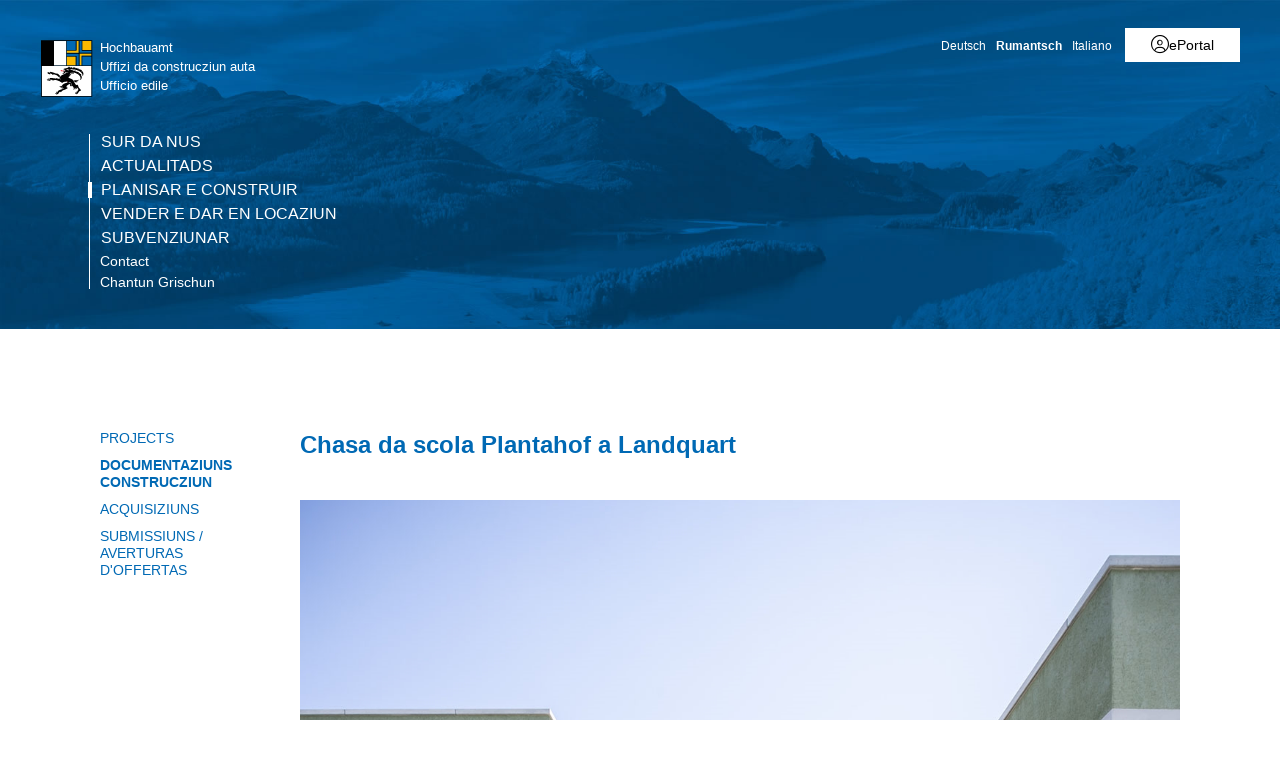

--- FILE ---
content_type: text/html; charset=utf-8
request_url: https://www.gr.ch/RM/instituziuns/administraziun/diem/hba/planen-bauen/baudokumentationen/Seiten/Schule-Plantahof.aspx
body_size: 23509
content:
<!DOCTYPE html>

<html id="ctl00_htmlRoot" lang="RM" dir="ltr">
<head id="ctl00_Head1" class="wcag_contentpagetworowswithimage"><meta http-equiv="X-UA-Compatible" content="IE=edge" /><meta name="viewport" content="width=device-width, initial-scale=1" /><link rel="shortcut icon" href="/_layouts/15/GR/images/favicon.ico" type="image/vnd.microsoft.icon" id="favicon" /><link id="ctl00_lnkAppleIcon" rel="apple-touch-icon" href="https://www.gr.ch/_layouts/15/GR/images/apple-touch-icon.png" /><meta id="ctl00_MetaKeywords" name="Keywords" content="Schule Plantahof, Landquart, Instandsetzung Schulgebäude" /><meta id="ctl00_MetaLastModified" name="Last-Modified" content="2021-11-25T09:40:00Z" /><meta charset="utf-8" /><style id="SPThemeHideForms" type="text/css">body {opacity:0 !important}</style>

<link id="ctl00_CSSRegistration_main" rel="stylesheet" type="text/css" media="all" href="https://cdn.gr.ch/gr/prod/css/main.v2.css?date=20250311102136" />



<title>
	Chasa da scola Plantahof a Landquart 
</title><script id="ctl00_MainJS" src="https://cdn.gr.ch/gr/prod/js/main.v2.js"></script>
  <script src="https://kit.fontawesome.com/f572033358.js" crossorigin="anonymous"></script>
  
  <script type="text/javascript">
    function UpdateFormDigest(serverRelativeWebUrl, updateInterval) {
    try {
        var pageContextInfo = window['_spPageContextInfo'];

        if (pageContextInfo == null || pageContextInfo.updateFormDigestPageLoaded == null) {
            return;
        }
        var now = new Date();

        if (now.getTime() - pageContextInfo.updateFormDigestPageLoaded.getTime() < updateInterval) {
            return;
        }
        if (serverRelativeWebUrl == null || serverRelativeWebUrl.length <= 0) {
            return;
        }
        var formDigestElement = (document.getElementsByName("__REQUESTDIGEST"))[0];

        if (formDigestElement == null || formDigestElement.tagName.toLowerCase() != "input" || formDigestElement.type.toLowerCase() != "hidden" || formDigestElement.value == null || formDigestElement.value.length <= 0) {
            return;
        }
        var request = new XMLHttpRequest();

        if (request == null) {
            return;
        }
        request.open("POST", GetUrlFromWebUrlAndWebRelativeUrl(serverRelativeWebUrl, "_vti_bin/sites.asmx"), false);
        request.setRequestHeader("Content-Type", "text/xml");
        request.setRequestHeader("SOAPAction", "http://schemas.microsoft.com/sharepoint/soap/GetUpdatedFormDigest");
        request.send("<?xml version=\"1.0\" encoding=\"utf-8\"?>" + "<soap:Envelope xmlns:xsi=\"http://www.w3.org/2001/XMLSchema-instance\" xmlns:xsd=\"http://www.w3.org/2001/XMLSchema\" xmlns:soap=\"http://schemas.xmlsoap.org/soap/envelope/\">" + "  <soap:Body>" + "    <GetUpdatedFormDigest xmlns=\"http://schemas.microsoft.com/sharepoint/soap/\" />" + "  </soap:Body>" + "</soap:Envelope>");
        var responseText = request.responseText;

        if (responseText == null || responseText.length <= 0) {
            return;
        }
        var startTag = '<GetUpdatedFormDigestResult>';
        var endTag = '</GetUpdatedFormDigestResult>';
        var startTagIndex = responseText.indexOf(startTag);
        var endTagIndex = responseText.indexOf(endTag, startTagIndex + startTag.length);
        var newFormDigest = null;

        if (startTagIndex >= 0 && endTagIndex > startTagIndex) {
            newFormDigest = responseText.substring(startTagIndex + startTag.length, endTagIndex);
        }
        if (newFormDigest == null || newFormDigest.length <= 0) {
            return;
        }
        var oldValue = formDigestElement.value;

        formDigestElement.value = newFormDigest;
        pageContextInfo.updateFormDigestPageLoaded = new Date();
    }
    catch (ex) { }
    }    
  </script>
  
  <script type="text/javascript">
    jQuery(document).ready(function ($) {
      var logoLink = jQuery("a[id$='HyperlinkScreenLogo']").attr("href");
      var metaLink = jQuery("a[id$='HyperLinkHome']").attr("href");
      if (typeof (logoLink) !== "undefined" && typeof (metaLink) !== "undefined" && metaLink.toLowerCase() === logoLink.toLowerCase())
      {
        jQuery("a[id$='HyperLinkHome']").hide();
      }
    });
  </script>

  <script type="text/javascript">// <![CDATA[ 

var g_SPOffSwitches={};
// ]]>
</script>
<script type="text/javascript" src="/_layouts/15/1031/initstrings.js?rev=BWYPIpFr4uyFva7BdRGqeg%3D%3DTAG0"></script>
<script type="text/javascript" src="/_layouts/15/init.js?rev=eqiUN2EN5Xn%2F2YyfuJQDtA%3D%3DTAG0"></script>
<script type="text/javascript" src="/_layouts/15/1031/strings.js?rev=0iUUnQN5mc16eUoaw5DqIQ%3D%3DTAG0"></script>
<script type="text/javascript" src="/_layouts/15/theming.js?rev=SuLUbbwTXcxFWOWLFUsOkw%3D%3DTAG0"></script>
<script type="text/javascript" src="/_layouts/15/ie55up.js?rev=DI%2FQWWhap6s759k%2FklnF0g%3D%3DTAG0"></script>
<script type="text/javascript" src="/ScriptResource.axd?d=DXF4cTZxzUJcS2XYxLAnxTeyMhv8C0kbD0f4CgBoXM_769XitixYsEGmoMOCQ6zpHtwkc-wq4rGugKXoXESDHn-8Xhb0He2NhYi0Po0YmRRoXyy_6og-ZXLQOiof9E4a_bUcge7IjM-92yXKA7l5-_IPtVsPyw62aPgAS2yIN5J8PO8rgdccJmcAkSCXmElQ0&amp;t=5c0e0825"></script>
<script type="text/javascript" src="/_layouts/15/blank.js?rev=OqEYlnomw4m5X%2FMg2wSuyA%3D%3DTAG0"></script>
<script type="text/javascript" src="/ScriptResource.axd?d=nZ9cTffOUuRcVeU1TpQ0UK545frcOq0Ip2kpJ_0sg9dQMcs8JSZ4KPDo9uAGHgo3BBGZ80fXCu3x0NW5fj7JneJGniH-WcYMd-TDdbFoqEiJITE-EQKYuAQvNSFTgdxlj21_A2fiogDKUHa044fCTSjcrfSa0qU2jtzoBZ6qc-OjJz5QaW8ZV1rQco5QS07G0&amp;t=5c0e0825"></script>
<script type="text/javascript" src="/_layouts/15/sp.init.js?rev=GcX1%2BQkwU9iewwepsza2Kw%3D%3DTAG0"></script>
<script type="text/javascript" src="/_layouts/15/clientrenderer.js?rev=Evu1eqGPwP%2FeN5ZuIpaSTQ%3D%3DTAG0"></script>
<script type="text/javascript" src="/_layouts/15/1031/srch.resources.js?rev=e5Bs4PyN48823rOKkGIyNQ%3D%3DTAG0"></script>
<script type="text/javascript" src="/_layouts/15/search.clientcontrols.js?rev=xgTuNRzK%2B28qr6bjGThpIw%3D%3DTAG0"></script>
<script type="text/javascript" src="/_layouts/15/1031/sp.res.js?rev=U%2F2Mnt3Iq%2FKcEUw3jEntmA%3D%3DTAG0"></script>
<script type="text/javascript" src="/_layouts/15/sp.runtime.js?rev=ieBn%2FPr8FuV9095CsVXFdw%3D%3DTAG0"></script>
<script type="text/javascript" src="/_layouts/15/sp.ui.dialog.js?rev=d7y1SiSVwqLJzuIiMAukpg%3D%3DTAG0"></script>
<script type="text/javascript" src="/_layouts/15/sp.js?rev=Os4G339%2BEf5vdNuG9dSWtw%3D%3DTAG0"></script>
<script type="text/javascript" src="/_layouts/15/cui.js?rev=ejf8nksDjeL2s1mvUvw77w%3D%3DTAG0"></script>
<script type="text/javascript">RegisterSod("require.js", "\u002f_layouts\u002f15\u002frequire.js?rev=bv3fWJhk0uFGpVwBxnZKNQ\u00253D\u00253DTAG0");</script>
<script type="text/javascript">RegisterSod("core.js", "\u002f_layouts\u002f15\u002fcore.js?rev=OuK8lknoOD37VvjQyOsHrw\u00253D\u00253DTAG0");</script>
<script type="text/javascript">RegisterSod("menu.js", "\u002f_layouts\u002f15\u002fmenu.js?rev=WMbI5XqdDKTzX20rarEQsQ\u00253D\u00253DTAG0");</script>
<script type="text/javascript">RegisterSod("mQuery.js", "\u002f_layouts\u002f15\u002fmquery.js?rev=wdHoEUjBno2g0ULGFwFjAg\u00253D\u00253DTAG0");</script>
<script type="text/javascript">RegisterSod("callout.js", "\u002f_layouts\u002f15\u002fcallout.js?rev=yFnKkBSYasfA2rW6krdVFQ\u00253D\u00253DTAG0");RegisterSodDep("callout.js", "mQuery.js");RegisterSodDep("callout.js", "core.js");</script>
<script type="text/javascript">RegisterSod("sp.core.js", "\u002f_layouts\u002f15\u002fsp.core.js?rev=LSKJVyPWTBdDAU6EL2A6kw\u00253D\u00253DTAG0");RegisterSodDep("sp.core.js", "core.js");</script>
<script type="text/javascript">RegisterSod("clienttemplates.js", "\u002f_layouts\u002f15\u002fclienttemplates.js?rev=oZO8iLnMIX278DJXZp9S4A\u00253D\u00253DTAG0");</script>
<script type="text/javascript">RegisterSod("sharing.js", "\u002f_layouts\u002f15\u002fsharing.js?rev=z7dWWrP\u00252FqzzxvtLQKR08Ww\u00253D\u00253DTAG0");RegisterSodDep("sharing.js", "mQuery.js");RegisterSodDep("sharing.js", "clienttemplates.js");RegisterSodDep("sharing.js", "core.js");</script>
<script type="text/javascript">RegisterSod("suitelinks.js", "\u002f_layouts\u002f15\u002fsuitelinks.js?rev=hNe7S\u00252B4EVV83bzPy9U\u00252BEvQ\u00253D\u00253DTAG0");RegisterSodDep("suitelinks.js", "core.js");</script>
<script type="text/javascript">RegisterSod("sp.search.js", "\u002f_layouts\u002f15\u002fsp.search.js?rev=eMyDf7ZGV6rTjB2sDSdovA\u00253D\u00253DTAG0");</script>
<script type="text/javascript">RegisterSod("ajaxtoolkit.js", "\u002f_layouts\u002f15\u002fajaxtoolkit.js?rev=I3jVxnVkBqeUZ\u00252FWA\u00252BgwTLg\u00253D\u00253DTAG0");</script>
<script type="text/javascript">RegisterSod("userprofile", "\u002f_layouts\u002f15\u002fsp.userprofiles.js?rev=J0M1pzLkfDXcJflabMvTYA\u00253D\u00253DTAG0");</script>
<script type="text/javascript">RegisterSod("followingcommon.js", "\u002f_layouts\u002f15\u002ffollowingcommon.js?rev=MgAestdI8p64n4UsP1Xeug\u00253D\u00253DTAG0");RegisterSodDep("followingcommon.js", "userprofile");RegisterSodDep("followingcommon.js", "core.js");RegisterSodDep("followingcommon.js", "mQuery.js");</script>
<script type="text/javascript">RegisterSod("profilebrowserscriptres.resx", "\u002f_layouts\u002f15\u002f1031\u002fprofilebrowserscriptres.js?rev=0VD3UbNaRWE8a8G97Fi\u00252BIA\u00253D\u00253DTAG0");</script>
<script type="text/javascript">RegisterSod("sp.ui.mysitecommon.js", "\u002f_layouts\u002f15\u002fsp.ui.mysitecommon.js?rev=5nRJiZWvHP3AB7VS14cjuw\u00253D\u00253DTAG0");RegisterSodDep("sp.ui.mysitecommon.js", "userprofile");RegisterSodDep("sp.ui.mysitecommon.js", "profilebrowserscriptres.resx");</script>
<script type="text/javascript">RegisterSod("inplview", "\u002f_layouts\u002f15\u002finplview.js?rev=ecdG8BqIlGbfoftF0\u00252FIAZA\u00253D\u00253DTAG0");RegisterSodDep("inplview", "core.js");RegisterSodDep("inplview", "clienttemplates.js");</script>
<script type="text/javascript">RegisterSod("ribbon", "\u002f_layouts\u002f15\u002fsp.ribbon.js?rev=wPDmc1LZubpR2Fgk01M8qw\u00253D\u00253DTAG0");RegisterSodDep("ribbon", "core.js");RegisterSodDep("ribbon", "sp.core.js");RegisterSodDep("ribbon", "inplview");</script>

    
    


<link rel="canonical" href="https://www.gr.ch:443/RM/instituziuns/administraziun/diem/hba/planen-bauen/baudokumentationen/Seiten/Schule-Plantahof.aspx" />
  <link type="text/xml" rel="alternate" href="/RM/instituziuns/administraziun/diem/hba/planen-bauen/baudokumentationen/_vti_bin/spsdisco.aspx" />
  
  <script>
    var counter = 0;
    var arrEditors = new Array();

    function RadEditorOnClientLoad(editor, args) {
      arrEditors[counter] = editor;
      counter++;
    }

    function pageLoad(sender, args) {
      if (typeof Telerik !== "undefined" && typeof Telerik.Web !== "undefined" && typeof Telerik.Web.UI !== "undefined" && typeof Telerik.Web.UI.Editor !== "undefined") {
        QualidatorOptimizeHtmlFilter.registerClass('QualidatorOptimizeHtmlFilter', Telerik.Web.UI.Editor.Filter);
        InitTelerikEditors();
      }
    }

    function RequestSearchPage(searchPage, txtFieldId) {
      var $container = jQuery("#HeaderContainer");
      var searchExpression = jQuery("#" + txtFieldId, $container);
      if (searchExpression.length === 0) {        
        $container = jQuery("div.sticky-header");
        searchExpression = jQuery("#" + txtFieldId, $container);
      }
      if (searchExpression.length > 0) {
        window.location = searchPage + "?k=" + searchExpression.val();
      }
      return false;
    }

    function ProcessImn() { }
    function ProcessImnMarkers() { }
  </script>
<style type="text/css">
	/* <![CDATA[ */
	#ctl00_TreeNavigation1_TreeNavigationMenu img.icon { border-style:none;vertical-align:middle; }
	#ctl00_TreeNavigation1_TreeNavigationMenu img.separator { border-style:none;display:block; }
	#ctl00_TreeNavigation1_TreeNavigationMenu ul { list-style:none;margin:0;padding:0;width:auto; }
	#ctl00_TreeNavigation1_TreeNavigationMenu ul.dynamic { z-index:1; }
	#ctl00_TreeNavigation1_TreeNavigationMenu a { text-decoration:none;white-space:nowrap;display:block; }
	#ctl00_TreeNavigation1_TreeNavigationMenu a.popout { background-image:url("/WebResource.axd?d=1FeU32r6wc5D9wtMF02cvvLpjsk4tEih4FdgO_oLsiDbQDRns4VcplJl2Ewq_glqPVFkqZi_GtPW2aqacnr9Dc8pPjx3BFvslT74KMspwQSBJNUW_8QGX2Iz9sRlds2E0&t=638901608248157332");background-repeat:no-repeat;background-position:right center;padding-right:14px; }
	/* ]]> */
</style></head>
<body id="ctl00_HtmlBody" class="wcag_contentpagetworowswithimage Display">
  <div class="form-container">
    <form method="post" action="./Schule-Plantahof.aspx" onsubmit="javascript:return WebForm_OnSubmit();" id="aspnetForm" class="Seven49Master">
<div class="aspNetHidden">
<input type="hidden" name="_wpcmWpid" id="_wpcmWpid" value="" />
<input type="hidden" name="wpcmVal" id="wpcmVal" value="" />
<input type="hidden" name="MSOWebPartPage_PostbackSource" id="MSOWebPartPage_PostbackSource" value="" />
<input type="hidden" name="MSOTlPn_SelectedWpId" id="MSOTlPn_SelectedWpId" value="" />
<input type="hidden" name="MSOTlPn_View" id="MSOTlPn_View" value="0" />
<input type="hidden" name="MSOTlPn_ShowSettings" id="MSOTlPn_ShowSettings" value="False" />
<input type="hidden" name="MSOGallery_SelectedLibrary" id="MSOGallery_SelectedLibrary" value="" />
<input type="hidden" name="MSOGallery_FilterString" id="MSOGallery_FilterString" value="" />
<input type="hidden" name="MSOTlPn_Button" id="MSOTlPn_Button" value="none" />
<input type="hidden" name="__EVENTTARGET" id="__EVENTTARGET" value="" />
<input type="hidden" name="__EVENTARGUMENT" id="__EVENTARGUMENT" value="" />
<input type="hidden" name="__REQUESTDIGEST" id="__REQUESTDIGEST" value="noDigest" />
<input type="hidden" name="MSOSPWebPartManager_DisplayModeName" id="MSOSPWebPartManager_DisplayModeName" value="Browse" />
<input type="hidden" name="MSOSPWebPartManager_ExitingDesignMode" id="MSOSPWebPartManager_ExitingDesignMode" value="false" />
<input type="hidden" name="MSOWebPartPage_Shared" id="MSOWebPartPage_Shared" value="" />
<input type="hidden" name="MSOLayout_LayoutChanges" id="MSOLayout_LayoutChanges" value="" />
<input type="hidden" name="MSOLayout_InDesignMode" id="MSOLayout_InDesignMode" value="" />
<input type="hidden" name="_wpSelected" id="_wpSelected" value="" />
<input type="hidden" name="_wzSelected" id="_wzSelected" value="" />
<input type="hidden" name="MSOSPWebPartManager_OldDisplayModeName" id="MSOSPWebPartManager_OldDisplayModeName" value="Browse" />
<input type="hidden" name="MSOSPWebPartManager_StartWebPartEditingName" id="MSOSPWebPartManager_StartWebPartEditingName" value="false" />
<input type="hidden" name="MSOSPWebPartManager_EndWebPartEditing" id="MSOSPWebPartManager_EndWebPartEditing" value="false" />
<input type="hidden" name="__VIEWSTATE" id="__VIEWSTATE" value="/[base64]/3suxaegcE3nzhXlZp5r/i" />
</div>

<script type="text/javascript">
//<![CDATA[
var theForm = document.forms['aspnetForm'];
if (!theForm) {
    theForm = document.aspnetForm;
}
function __doPostBack(eventTarget, eventArgument) {
    if (!theForm.onsubmit || (theForm.onsubmit() != false)) {
        theForm.__EVENTTARGET.value = eventTarget;
        theForm.__EVENTARGUMENT.value = eventArgument;
        theForm.submit();
    }
}
//]]>
</script>


<script src="/WebResource.axd?d=XU81YiZDwYxZnKBpN997AoJt1hAvQwsokueSh_8O4zg5W5zCyZDO8Sz1TjAT1VOKx2lOn9hEC3tI2YVYJPEUNZRFaj5hv08m3dJpBRz5LmE1&amp;t=638901608248157332" type="text/javascript"></script>


<script type="text/javascript">
//<![CDATA[
var MSOWebPartPageFormName = 'aspnetForm';
var g_presenceEnabled = true;
var g_wsaEnabled = false;

var g_correlationId = '210ff3a1-82a4-0018-6274-9838adfa0e7e';
var g_wsaQoSEnabled = false;
var g_wsaQoSDataPoints = [];
var g_wsaRUMEnabled = false;
var g_wsaLCID = 1031;
var g_wsaListTemplateId = 850;
var g_wsaSiteTemplateId = 'WCAGTEMPLATE#1';
var _spPageContextInfo={"webServerRelativeUrl":"/RM/instituziuns/administraziun/diem/hba/planen-bauen/baudokumentationen","webAbsoluteUrl":"https://www.gr.ch/RM/instituziuns/administraziun/diem/hba/planen-bauen/baudokumentationen","viewId":"","listId":"{25e42585-f5f1-4cca-8ec8-7b47e61e0b12}","listPermsMask":{"High":16,"Low":196673},"listUrl":"/RM/instituziuns/administraziun/diem/hba/planen-bauen/baudokumentationen/Seiten","listTitle":"Seiten","listBaseTemplate":850,"viewOnlyExperienceEnabled":false,"blockDownloadsExperienceEnabled":false,"idleSessionSignOutEnabled":false,"cdnPrefix":"","siteAbsoluteUrl":"https://www.gr.ch","siteId":"{e44aa434-51e1-4c3d-9063-3f71f3de9370}","showNGSCDialogForSyncOnTS":false,"supportPoundStorePath":true,"supportPercentStorePath":true,"siteSubscriptionId":null,"CustomMarkupInCalculatedFieldDisabled":true,"AllowCustomMarkupInCalculatedField":false,"isSPO":false,"farmLabel":null,"serverRequestPath":"/RM/instituziuns/administraziun/diem/hba/planen-bauen/baudokumentationen/Seiten/Schule-Plantahof.aspx","layoutsUrl":"_layouts/15","webId":"{75b9c40f-0fc2-4d9a-8d99-3a34807a8199}","webTitle":"Documentaziuns construcziun","webTemplate":"10051","webTemplateConfiguration":"WCAGTEMPLATE#1","webDescription":"","tenantAppVersion":"0","isAppWeb":false,"webLogoUrl":"/_layouts/images/titlegraphic.gif","webLanguage":1031,"currentLanguage":1031,"currentUICultureName":"de-DE","currentCultureName":"de-CH","currentCultureLCID":2055,"env":null,"nid":0,"fid":0,"serverTime":"2026-02-02T14:32:50.1483478Z","siteClientTag":"214$$16.0.10417.20037","crossDomainPhotosEnabled":false,"openInClient":true,"Has2019Era":true,"webUIVersion":15,"webPermMasks":{"High":16,"Low":196673},"pageListId":"{25e42585-f5f1-4cca-8ec8-7b47e61e0b12}","pageItemId":58,"pagePermsMask":{"High":16,"Low":196673},"pagePersonalizationScope":1,"userEmail":"","userId":0,"userLoginName":null,"userDisplayName":null,"isAnonymousUser":true,"isAnonymousGuestUser":false,"isEmailAuthenticationGuestUser":false,"isExternalGuestUser":false,"systemUserKey":null,"alertsEnabled":true,"siteServerRelativeUrl":"/","allowSilverlightPrompt":"True","themeCacheToken":"/RM/instituziuns/administraziun/diem/hba/planen-bauen/baudokumentationen::1:","themedCssFolderUrl":null,"themedImageFileNames":null,"modernThemingEnabled":true,"isSiteAdmin":false,"ExpFeatures":[480216468,1884350801,1158731092,62197791,538521105,335811073,4194306,34614301,268500996,-1946025984,28445328,-2147475455,134291456,65536,288,950272,1282,808326148,134217873,0,0,-1073217536,545285252,18350656,-467402752,6291457,-2147483644,1074794496,-1728053184,1845537108,622628,4102,0,0,0,0,0,0,0,0,0,0,0,0,0,0,0],"killSwitches":{},"InternalValidAuthorities":["hallo.gr.ch","www.hallo.gr.ch","wef.gr.ch","www.wef.gr.ch","kunstmuseum.gr.ch","www.kunstmuseum.gr.ch","raetischesmuseum.gr.ch","www.gr.ch","www2019.gr.ch","mysite.gr.ch"],"CorrelationId":"210ff3a1-82a4-0018-6274-9838adfa0e7e","hasManageWebPermissions":false,"isNoScriptEnabled":false,"groupId":null,"groupHasHomepage":true,"groupHasQuickLaunchConversationsLink":false,"departmentId":null,"hubSiteId":null,"hasPendingWebTemplateExtension":false,"isHubSite":false,"isWebWelcomePage":false,"siteClassification":"","hideSyncButtonOnODB":false,"showNGSCDialogForSyncOnODB":false,"sitePagesEnabled":false,"sitePagesFeatureVersion":0,"DesignPackageId":"00000000-0000-0000-0000-000000000000","groupType":null,"groupColor":"#8151fd","siteColor":"#8151fd","headerEmphasis":0,"navigationInfo":null,"guestsEnabled":false,"MenuData":{"SignInUrl":"/RM/instituziuns/administraziun/diem/hba/planen-bauen/baudokumentationen/_layouts/15/Authenticate.aspx?Source=%2FRM%2Finstituziuns%2Fadministraziun%2Fdiem%2Fhba%2Fplanen%2Dbauen%2Fbaudokumentationen%2FSeiten%2FSchule%2DPlantahof%2Easpx"},"RecycleBinItemCount":-1,"PublishingFeatureOn":true,"PreviewFeaturesEnabled":false,"disableAppViews":false,"disableFlows":false,"serverRedirectedUrl":null,"formDigestValue":"0x716FE04960CAF64700D3DAA6C444738C8C870612D2F5D0E036DA7E93CBF69B23793766681F1A0118980F4AB4CDC387E50D2119EF822371A392D2305EF83C5B52,02 Feb 2026 14:32:50 -0000","maximumFileSize":250,"formDigestTimeoutSeconds":1800,"canUserCreateMicrosoftForm":false,"canUserCreateVisioDrawing":true,"readOnlyState":null,"isTenantDevSite":false,"preferUserTimeZone":false,"userTimeZoneData":null,"userTime24":false,"userFirstDayOfWeek":null,"webTimeZoneData":null,"webTime24":false,"webFirstDayOfWeek":null,"isSelfServiceSiteCreationEnabled":null,"alternateWebAppHost":"","aadTenantId":"","aadUserId":"","aadInstanceUrl":"","msGraphEndpointUrl":"https://","allowInfectedDownload":true};_spPageContextInfo.updateFormDigestPageLoaded=new Date();_spPageContextInfo.clientServerTimeDelta=new Date(_spPageContextInfo.serverTime)-new Date();if(typeof(define)=='function'){define('SPPageContextInfo',[],function(){return _spPageContextInfo;});}var L_Menu_BaseUrl="/RM/instituziuns/administraziun/diem/hba/planen-bauen/baudokumentationen";
var L_Menu_LCID="1031";
var L_Menu_SiteTheme="null";
document.onreadystatechange=fnRemoveAllStatus; function fnRemoveAllStatus(){removeAllStatus(true)};
function _spNavigateHierarchy(nodeDiv, dataSourceId, dataPath, url, listInContext, type) {

    CoreInvoke('ProcessDefaultNavigateHierarchy', nodeDiv, dataSourceId, dataPath, url, listInContext, type, document.forms.aspnetForm, "", "\u002fRM\u002finstituziuns\u002fadministraziun\u002fdiem\u002fhba\u002fplanen-bauen\u002fbaudokumentationen\u002fSeiten\u002fSchule-Plantahof.aspx");

}
var searchconfig = {
HeaderTopSearch: "Tschertga",Placeholder: "Noziun da tschertga…",ImageUrl: "https://cdn.gr.ch/gr/prod/images/icons-set/suche.svg",SearchExpression: "",};
Flighting.ExpFeatures = [480216468,1884350801,1158731092,62197791,538521105,335811073,4194306,34614301,268500996,-1946025984,28445328,-2147475455,134291456,65536,288,950272,1282,808326148,134217873,0,0,-1073217536,545285252,18350656,-467402752,6291457,-2147483644,1074794496,-1728053184,1845537108,622628,4102,0,0,0,0,0,0,0,0,0,0,0,0,0,0,0]; (function()
{
    if(typeof(window.SP) == "undefined") window.SP = {};
    if(typeof(window.SP.YammerSwitch) == "undefined") window.SP.YammerSwitch = {};

    var ysObj = window.SP.YammerSwitch;
    ysObj.IsEnabled = false;
    ysObj.TargetYammerHostName = "www.yammer.com";
} )(); var _spWebPartComponents = new Object();//]]>
</script>

<script src="/_layouts/15/GR/html5gallery/html5gallery.js" type="text/javascript"></script>
<script src="/ScriptResource.axd?d=9KfELFzfbaY3Qg-u0Qzix7KxzZtdCJwtLugjmy_DXkmilazt4Zzf_FLPyq8mkyjao9LjznsWhcYQ5rJDE7Rj0j4VKWU07zVI_h6CsOnmphSnvr8RzSPjShTp7hkKPrqGrIZ49c65JQYm4niM2tSCfhE3Gv-iHGen4LyJuznGc2o1&amp;t=ffffffff93d1c106" type="text/javascript"></script>
<script src="/_layouts/15/blank.js?rev=OqEYlnomw4m5X%2FMg2wSuyA%3D%3DTAG0" type="text/javascript"></script>
<script type="text/javascript">
//<![CDATA[
window.SPThemeUtils && SPThemeUtils.RegisterCssReferences([]);
(function(){

        if (typeof(_spBodyOnLoadFunctions) === 'undefined' || _spBodyOnLoadFunctions === null) {
            return;
        }
        _spBodyOnLoadFunctions.push(function() {
            SP.SOD.executeFunc('core.js', 'FollowingDocument', function() { FollowingDocument(); });
        });
    })();(function(){

        if (typeof(_spBodyOnLoadFunctions) === 'undefined' || _spBodyOnLoadFunctions === null) {
            return;
        }
        _spBodyOnLoadFunctions.push(function() {
            SP.SOD.executeFunc('core.js', 'FollowingCallout', function() { FollowingCallout(); });
        });
    })();var _spRegionalSettings={adjustHijriDays:0,calendarType:1,firstDayOfWeek:1,firstWeekOfYear:0,localeId:2055,currentDateInLocalCalendar: new Date(2026, 1, 2),showWeeks:0,timeZone:'00:59:59.9991222',timeZoneInHours:1,workDayEnd:1020,workDayStart:480,workDays:'0111110',time24:1};Sys.CultureInfo.CurrentCulture = (function(a){return new Sys.CultureInfo(a.name,a.numberFormat,a.dateTimeFormat)})({"dateTimeFormat":{"AMDesignator":"vorm.","AbbreviatedDayNames":["So.","Mo.","Di.","Mi.","Do.","Fr.","Sa."],"AbbreviatedLeapMonthNames":null,"AbbreviatedMonthGenitiveNames":["Jan.","Feb.","März","Apr.","Mai","Juni","Juli","Aug.","Sep.","Okt.","Nov.","Dez.",""],"AbbreviatedMonthNames":["Jan","Feb","Mär","Apr","Mai","Jun","Jul","Aug","Sep","Okt","Nov","Dez",""],"Calendar":{"AlgorithmType":1,"CalendarType":1,"Eras":[1],"IsReadOnly":false,"MaxSupportedDateTime":"\/Date(253402300799999)\/","MinSupportedDateTime":"\/Date(-62135596800000)\/","TwoDigitYearMax":2029},"CalendarWeekRule":2,"DateSeparator":".","DayNames":["Sonntag","Montag","Dienstag","Mittwoch","Donnerstag","Freitag","Samstag"],"FirstDayOfWeek":1,"FullDateTimePattern":"dddd, d. MMMM yyyy HH:mm:ss","IsReadOnly":true,"LeapMonthNames":null,"LongDatePattern":"dddd, d. MMMM yyyy","LongTimePattern":"HH:mm:ss","MonthDayPattern":"d. MMMM","MonthGenitiveNames":["Januar","Februar","März","April","Mai","Juni","Juli","August","September","Oktober","November","Dezember",""],"MonthNames":["Januar","Februar","März","April","Mai","Juni","Juli","August","September","Oktober","November","Dezember",""],"NativeCalendarName":"Gregorianischer Kalender","PMDesignator":"nachm.","RFC1123Pattern":"ddd, dd MMM yyyy HH':'mm':'ss 'GMT'","ShortDatePattern":"dd.MM.yyyy","ShortTimePattern":"HH:mm","ShortestDayNames":["So.","Mo.","Di.","Mi.","Do.","Fr.","Sa."],"SortableDateTimePattern":"yyyy'-'MM'-'dd'T'HH':'mm':'ss","TimeSeparator":":","UniversalSortableDateTimePattern":"yyyy'-'MM'-'dd HH':'mm':'ss'Z'","YearMonthPattern":"MMMM yyyy","eras":[1,"n. Chr.","n. Chr.",0]},"name":"de-CH","numberFormat":{"CurrencyDecimalDigits":2,"CurrencyDecimalSeparator":".","CurrencyGroupSeparator":"'","CurrencyGroupSizes":[3],"CurrencyNegativePattern":2,"CurrencyPositivePattern":2,"CurrencySymbol":"CHF","DigitSubstitution":1,"IsReadOnly":true,"NaNSymbol":"NaN","NativeDigits":["0","1","2","3","4","5","6","7","8","9"],"NegativeInfinitySymbol":"-∞","NegativeSign":"-","NumberDecimalDigits":2,"NumberDecimalSeparator":".","NumberGroupSeparator":"'","NumberGroupSizes":[3],"NumberNegativePattern":1,"PerMilleSymbol":"‰","PercentDecimalDigits":2,"PercentDecimalSeparator":".","PercentGroupSeparator":"'","PercentGroupSizes":[3],"PercentNegativePattern":1,"PercentPositivePattern":1,"PercentSymbol":"%","PositiveInfinitySymbol":"∞","PositiveSign":"+"}});if (typeof(DeferWebFormInitCallback) == 'function') DeferWebFormInitCallback();function WebForm_OnSubmit() {
UpdateFormDigest('\u002fRM\u002finstituziuns\u002fadministraziun\u002fdiem\u002fhba\u002fplanen-bauen\u002fbaudokumentationen', 1440000);if (typeof(_spFormOnSubmitWrapper) != 'undefined') {return _spFormOnSubmitWrapper();} else {return true;};
return true;
}
//]]>
</script>

						<div class="aspNetHidden">

							<input type="hidden" name="__VIEWSTATEGENERATOR" id="__VIEWSTATEGENERATOR" value="A6DE0CE1" />
						</div>

              
      <script type="text/javascript">
//<![CDATA[
Sys.WebForms.PageRequestManager._initialize('ctl00$ctl20', 'aspnetForm', [], [], [], 90, 'ctl00');
//]]>
</script>


      <div class="noindex" role="navigation" aria-label="skip-links">
        <ul class="skip-links">
          <li id="ctl00_litSkipLinkContent"><a href="#MainContent" accesskey="0" class="skip-to-content">Siglia al cuntegn da la pagina</a></li>
          <li id="ctl00_litkSkipLinkNavigation"><a href="#MainNavigation" accesskey="1" class="skip-to-mainnav">Siglia a la navigaziun</a></li>
        </ul>
      </div>

      <noscript><div class='noindex'>Möglicherweise versuchen Sie, mit einem gesicherten Browser auf dem Server auf diese Website zuzugreifen. Aktivieren Sie Skripts, und laden Sie diese Seite dann erneut.</div></noscript>

      <div id="DeltaFormDigest">
	
        
          <script type="text/javascript">//<![CDATA[
        var formDigestElement = document.getElementsByName('__REQUESTDIGEST')[0];
        if (!((formDigestElement == null) || (formDigestElement.tagName.toLowerCase() != 'input') || (formDigestElement.type.toLowerCase() != 'hidden') ||
            (formDigestElement.value == null) || (formDigestElement.value.length <= 0)))
        {
            formDigestElement.value = '0x52C0B281E05F9A925740C2D088EA1A671797B09D764BCA08F8397E9E5129F85763B37BB9C9A66C10F153C298EB34A8D57BA897F43A5A617736BA887808A58131,02 Feb 2026 14:32:52 -0000';_spPageContextInfo.updateFormDigestPageLoaded = new Date();
        }
        //]]>
        </script>
        
      
</div>

      
      <div id="welcomeMenuBox">
        
      </div>
      
      <div id="ctl00_RootPanel">
	
        
        <div id="ctl00_RootContainer" class=" WCAG_Content_Page_with_Footer_Image">
          <h1 id="ctl00_SRHeaderNavigation" class="sr-only">Navigation</h1>
          <div class="sticky-header">
            <div class="search" role="search" aria-labelledby="ctl00_SRHeaderSearchSticky">
              <h2 id="ctl00_SRHeaderSearchSticky" class="sr-only">Suche</h2>              
              <div class="ms-webpart-chrome ms-webpart-chrome-fullWidth ">
		<div WebPartID="00000000-0000-0000-0000-000000000000" HasPers="true" id="WebPartWPQ1" width="100%" class="ms-WPBody " OnlyForMePart="true" allowDelete="false" style="" ><div componentid="ctl00_ctl33_csr" id="ctl00_ctl33_csr"></div><noscript><div id="ctl00_ctl33_noscript">Anscheinend ist in Ihrem Browser JavaScript nicht aktiviert. Aktivieren Sie bitte JavaScript, und versuchen Sie es erneut.</div></noscript><div id="ctl00_ctl33">

		</div><div class="ms-clear"></div></div>
	</div>              
            </div>
          </div>

          
          <div id="HeaderContainer" class="header noindex" role="banner">
            
            
            

<div class="logo">
  <div class="image">    
    <a id="ctl00_LanguageSection1_HyperlinkScreenLogo" title="HBA" href="https://www.gr.ch/RM/instituziuns/administraziun/diem/hba"><img src="https://cdn.gr.ch/gr/prod/images/logo.svg" id="ctl00_LanguageSection1_ImageScreenLogo" alt="Tar la pagina iniziala" />
      <div class="root-web-labels">
        <p lang="de">Hochbauamt</p><p lang="rm">Uffizi da construcziun auta</p><p lang="it">Ufficio edile</p>
      </div>
    </a> 
  </div>
</div>

            

<div class="language nav" role="navigation" aria-labelledby="LanguageSelectionHeading">
  <h2 id="LanguageSelectionHeading" class="sr-only">Sprachwahl</h2>
  <ul id="LanguageSelectionList"><li><a href="/DE/institutionen/verwaltung/diem/hba/planen-bauen/baudokumentationen/Seiten/Schule-Plantahof.aspx" lang="DE">Deutsch</a></li><li class="selected"><a href="#" aria-label="Rumantsch - aktuelle Sprache/Current Language">Rumantsch</a></li><li><a href="/IT/istituzioni/amministrazione/diem/hba/planen-bauen/baudokumentationen/Seiten/Schule-Plantahof.aspx" lang="IT">Italiano</a></li></ul>
</div>

            <div class="mobile-navigation" role="navigation" aria-label="mobile-navigation">
              <a id="ctl00_ToggleMobileNavigation" class="mobile-menu-toggle" alt="Toggle Menu" href="#MobileNavigationContainer">
                <span id="ctl00_SRToggleMobileNavigation" class="sr-only"></span>
                <span class="menu-toggle"></span>
              </a>
              <div class="mobile-navigation-container" id="MobileNavigationContainer"></div>
            </div>
            <nav class="main-navigation nav" id="MainNavigation" aria-label="main navigation">
              <div class="main-categories nav" aria-labelledby="ctl00_SRHeaderTopNavigation">
                <h2 id="ctl00_SRHeaderTopNavigation" class="sr-only">Hauptnavigation</h2>
                <ul id="ctl00_SimpleNavigationMenu" class="root">
		<li class="item1 category firstchild"><a href="/RM/instituziuns/administraziun/diem/hba/surdanus/Seiten/Geschichte.aspx">Sur da nus</a></li><li class="item2 category alternating"><a href="/RM/instituziuns/administraziun/diem/hba/actualitads/Seiten/default.aspx">Actualitads</a></li><li class="item3 category selected"><a aria-label="current page - RM übersetzen" href="/RM/instituziuns/administraziun/diem/hba/planen-bauen/Seiten/skip.aspx">Planisar e construir</a></li><li class="item4 category alternating"><a href="/RM/instituziuns/administraziun/diem/hba/vender-dar-en-locaziun/Seiten/skip.aspx">Vender e dar en locaziun</a></li><li class="item5 category lastchild"><a href="/RM/instituziuns/administraziun/diem/hba/subventionieren/Seiten/default.aspx">Subvenziunar</a></li>
	</ul>
                
              </div>
              <div class="meta-navigation nav" aria-label="meta navigation" role="navigation">
                <ul id="ctl00_MetaNavigation_ulMetaNavigation">  
  <li id="ctl00_MetaNavigation_MetaNavigationContact"><a id="ctl00_MetaNavigation_HyperLinkContact" accesskey="3" href="/RM/instituziuns/administraziun/diem/hba/Seiten/StandortundAdresse.aspx">Contact</a></li>
  <li id="ctl00_MetaNavigation_MetaNavigationSitemap"><a id="ctl00_MetaNavigation_HyperLinkSitemap" accesskey="4" href="/RM/instituziuns/administraziun/diem/hba/Seiten/Sitemap.aspx">Sitemap</a></li>
  
  
  <li id="ctl00_MetaNavigation_MetaNavigationJobOffer" class="lastChild"><a href="/plazzas/">Purschidas da plazzas</a></li>
  
  

  <li id="ctl00_MetaNavigation_MetaNavigationHome">
    <a id="ctl00_MetaNavigation_HyperLinkHome" accesskey="5" href="https://www.gr.ch/rm">Chantun Grischun</a>
  </li>
</ul>

              </div>
            </nav>
            <div class="search" role="search" aria-labelledby="ctl00_SRHeaderSearchNormal">
              <h2 id="ctl00_SRHeaderSearchNormal" class="sr-only">Suche</h2>              
              <div class="ms-webpart-chrome ms-webpart-chrome-fullWidth ">
		<div WebPartID="00000000-0000-0000-0000-000000000000" HasPers="true" id="WebPartWPQ2" width="100%" class="ms-WPBody " OnlyForMePart="true" allowDelete="false" style="" ><div componentid="ctl00_ctl35_csr" id="ctl00_ctl35_csr"></div><noscript><div id="ctl00_ctl35_noscript">Anscheinend ist in Ihrem Browser JavaScript nicht aktiviert. Aktivieren Sie bitte JavaScript, und versuchen Sie es erneut.</div></noscript><div id="ctl00_ctl35">

		</div><div class="ms-clear"></div></div>
	</div>
              
            </div>
            
            
          </div>

          <!-- old position skip links block -->

          

          <div class="body-container" id="BodyContainer">
            <div id="DeltaPageStatusBar">
		
              <div id="pageStatusBar"></div>
            
	</div>

            

            <div class="body-row top-links-row">
              <div class="top-links important-links ImportantLinks short-navigation icons nav" role="navigation" aria-label="top-links naviagtion">
                <div class="top-links-container">
                  
  <div id="ctl00_PlaceHolderAdditionalContent5_TopLinksColumn" class="WebPartZone-Vertical empty">

			</div>
		

                </div>
                
              </div>
            </div>

            <div class="info-panel noindex" role="complementary" aria-label="complementary informations">
              <div class="informations">
                
	<div id="ctl00_PlaceHolderAdditionalContent3_ctl00_Box1" class="Box Item1">
    <div id="ctl00_PlaceHolderAdditionalContent3_ctl00_WebPartZoneTopRight" class="WebPartZone-Vertical empty">

				</div>
			
</div>



              </div>
            </div>

            <div class="body-row has-main-content has-tree-navigation">
              
              <div class="aside aside-1 noindex">
                <div id="ctl00_panel4" class="tree-navigation" role="navigation" aria-labelledby="ctl00_SRHeaderContextNavigation">
				
                  <h2 id="ctl00_SRHeaderContextNavigation" class="sr-only">Bereichsnavigation</h2>
                  
<div class="hidden" data-subNavOpen="Avrir la sutnavigaziun" data-subNavClose="Serrar la sutnavigaziun">
  <h2>Avrir la sutnavigaziun</h2>
</div>
<div class="content-navigation">
  <ul class="level1">
    <li><a href="/RM/instituziuns/administraziun/diem/hba/planen-bauen/projekte/Seiten/default.aspx" title="">Projects<span class="hidden"> </span></a></li>
    <li class="selected"><strong><a href="/RM/instituziuns/administraziun/diem/hba/planen-bauen/baudokumentationen/Seiten/default.aspx" title="">Documentaziuns construcziun<span class="hidden"> </span></a></strong></li>
    <li><a href="/RM/instituziuns/administraziun/diem/hba/planen-bauen/beschaffungswesen/Seiten/default.aspx" title="">Acquisiziuns<span class="hidden"> </span></a></li>
    <li><a href="/RM/instituziuns/administraziun/diem/hba/planen-bauen/Kommissionen/Seiten/default.aspx" title="">Submissiuns / averturas d'offertas<span class="hidden"> </span></a></li>
  </ul>
</div>

                
			</div>
                

              </div>

              <div class="main-column">
                <div class="main-content" id="MainContent" role="main">
                  <h1 id="ctl00_SRHeaderContent" class="sr-only">Inhaltsbereich</h1>
                  
                  <div class="page-metadata">
                    
                    
                    
                    <h1 id="ctl00_headingPageTitle">Chasa da scola Plantahof a Landquart </h1>
                    
                  </div>
                  
  <div class="Article Rows TwoRows">  	 
	  
    				
	  
    			    
             
    <div class="row top first">      
        
  
      <div class="Text">	
        
    
<div class="pageContent">
	<figure><img src="/DE/institutionen/verwaltung/diem/hba/planen-bauen/baudokumentationen/Schule%20Plantahof/HBA_GR_Schule_Plantahof_Ingo%20Rasp-10__w_1200__h_0.jpg" alt="Schulgebäude Plantahof" /></figure>
<p><strong>Suenter passa 50 onns d'utilisaziun ha mussà la substanza architectonica existenta in basegn da renovaziun correspundentamain grond. Il project general ha cumpiglià la renovaziun dals mirs exteriurs da l'edifizi sco er da las construcziuns internas, il remplazzament da la tecnica da chasa e la realisaziun da las pretensiuns legalas actualas. Central per l'incumbensa architectonica eran l'occupaziun ed il tractament da l'edifizi existent. Las intervenziuns architectonicas èn vegnidas realisadas tut tenor las substanzas architectonicas existentas e van per part giu fin a la construcziun brutta<br>
</strong></p>
<p>&#160;</p>
<p>Sco center da cumpetenza per l'agricultura ha il Plantahof a Landquart ina posiziun predominanta en la Svizra tudestga e sco instituziun da furmaziun e da cussegliaziun è el d'impurtanza surregiunala. L'areal dal Plantahof è creschì durant blers decennis e cumpiglia oz circa 20 edifizis. Ultra dals svilups organisatorics e da manaschi ston ils edifizis vegnir renovads permanentamain e vegnir adattads a las novas pretensiuns. Uschia è la chasa da scola vegnida renovada ils ultims dus onns ed entaifer il credit d'impegn da 13,4 milliuns francs.<br>
<br>
<strong>En nova splendur</strong><br>
Suenter passa 50 onns d'utilisaziun ha mussà la substanza architectonica existenta in basegn da renovaziun correspundentamain grond. Il project general ha cumpiglià la renovaziun dals mirs exteriurs da l'edifizi sco er da las construcziuns internas, il remplazzament da la tecnica da chasa e la realisaziun da las pretensiuns legalas actualas. Central per l'incumbensa architectonica eran l'occupaziun ed il tractament da l'edifizi existent. Las intervenziuns architectonicas èn vegnidas realisadas tut tenor las substanzas architectonicas existentas e van per part giu fin a la construcziun brutta. Sin basa da las mesiras prendidas cun precauziun èsi stà pussaivel da mantegnair e da cumplementar las structuras da l'effectiv. Las qualitads da l'edifizi vegl èn vegnidas rinforzadas ed el sa mussa en nova splendur. Las localitads da scola revalitadas e la purschida da localitads specificas che resulta da quai porscha al Plantahof ed a sias scolaras ed a ses scolars ina gronda plivalur.<br>
<br>
<strong>Design vi da l'edifizi</strong><br>
En ils corridors clers è plazzà sin mintga plaun in bigl da baiver. Ils trais bigls èn vegnids sviluppads e realisads da differents auturs. Ultra da l'element aua steva en il center la colliaziun da design e da mastergn da las lavurs artisanalas. Per l'ina tematiseschan els in tractament persistent cun la resursa aua e per l'autra servan els a las scolaras ed als scolars sco bigl da baiver cun aua da funtauna grischuna locala.<br>
<br>
<strong>Infrastructura orientada al futur</strong><br>
Cun la renovaziun vegn garantì il diever da l'infrastructura per il proxim ciclus da vita da l'edifizi. L'object è energeticamain sco tecnicamain puspè sin il stadi il pli actual e correspunda a las normas ed als basegns actuals. Ils trais access generus ed in ascensur situà centralmain garanteschan ch'ils locals da scola èn cuntanschibels senza barrieras ed èn per il Plantahof ina facilitaziun da manaschi considerabla. Las stanzas da scola èn concepidas en moda favuraivla a l'emprender, ventiladas activamain ed equipadas cun ina tecnica da medias moderna. I stattan plinavant a disposiziun stanzas da scola per lavurs da team, in studio da cuschina cun local da teoria per l'instrucziun d'economia e locals da lavur per la scolaziun pratica. La nova infrastructura al Plantahof permetta perspectivas attractivas en la scolaziun ed en la furmaziun supplementara da la generaziun giuvna da puras e purs.<br>
<br>
</p>
<p><br>
<br>
</p>
</div>
	 			
	    </div>	   
 	    <div id="ctl00_PlaceHolderMain_WebPartZoneBottomRow" class="WebPartZone-Vertical ">

						<div id="8097904c_5e19_4bbe_892c_bd6112e97be2" class="WebPart WebPart1 ImageSlideShowGallery">
							<div id="ctl00_SPWebPartManager1_g_8097904c_5e19_4bbe_892c_bd6112e97be2" class="html5gallery one-column-page" data-thumbshowtitle="false" data-width="800" data-resizemode="fill" data-padding="0" data-slideshadow="false" data-responsive="true" data-thumbshadow="false" data-height="600" data-skin="gallery" data-autoslide="true" style="display:none;">
								<a href="/DE/institutionen/verwaltung/diem/hba/planen-bauen/baudokumentationen/Schule%20Plantahof/HBA_GR_Schule_Plantahof_Ingo%20Rasp-22.jpg"><img src="/DE/institutionen/verwaltung/diem/hba/planen-bauen/baudokumentationen/Schule%20Plantahof/HBA_GR_Schule_Plantahof_Ingo%20Rasp-22__w_120__h_0.jpg" /></a><a href="/DE/institutionen/verwaltung/diem/hba/planen-bauen/baudokumentationen/Schule%20Plantahof/HBA_GR_Schule_Plantahof_Ingo%20Rasp-14.jpg"><img src="/DE/institutionen/verwaltung/diem/hba/planen-bauen/baudokumentationen/Schule%20Plantahof/HBA_GR_Schule_Plantahof_Ingo%20Rasp-14__w_120__h_0.jpg" /></a><a href="/DE/institutionen/verwaltung/diem/hba/planen-bauen/baudokumentationen/Schule%20Plantahof/HBA_GR_Schule_Plantahof_Ingo%20Rasp-10.jpg"><img src="/DE/institutionen/verwaltung/diem/hba/planen-bauen/baudokumentationen/Schule%20Plantahof/HBA_GR_Schule_Plantahof_Ingo%20Rasp-10__w_120__h_0.jpg" /></a><a href="/DE/institutionen/verwaltung/diem/hba/planen-bauen/baudokumentationen/Schule%20Plantahof/HBA_GR_Schule_Plantahof_Ingo%20Rasp-7.jpg"><img src="/DE/institutionen/verwaltung/diem/hba/planen-bauen/baudokumentationen/Schule%20Plantahof/HBA_GR_Schule_Plantahof_Ingo%20Rasp-7__w_120__h_0.jpg" /></a><a href="/DE/institutionen/verwaltung/diem/hba/planen-bauen/baudokumentationen/Schule%20Plantahof/HBA_GR_Schule_Plantahof_Ingo%20Rasp-67.jpg"><img src="/DE/institutionen/verwaltung/diem/hba/planen-bauen/baudokumentationen/Schule%20Plantahof/HBA_GR_Schule_Plantahof_Ingo%20Rasp-67__w_120__h_0.jpg" /></a><a href="/DE/institutionen/verwaltung/diem/hba/planen-bauen/baudokumentationen/Schule%20Plantahof/HBA_GR_Schule_Plantahof_Ingo%20Rasp-49.jpg"><img src="/DE/institutionen/verwaltung/diem/hba/planen-bauen/baudokumentationen/Schule%20Plantahof/HBA_GR_Schule_Plantahof_Ingo%20Rasp-49__w_120__h_0.jpg" /></a><a href="/DE/institutionen/verwaltung/diem/hba/planen-bauen/baudokumentationen/Schule%20Plantahof/HBA_GR_Schule_Plantahof_Ingo%20Rasp-42.jpg"><img src="/DE/institutionen/verwaltung/diem/hba/planen-bauen/baudokumentationen/Schule%20Plantahof/HBA_GR_Schule_Plantahof_Ingo%20Rasp-42__w_120__h_0.jpg" /></a><a href="/DE/institutionen/verwaltung/diem/hba/planen-bauen/baudokumentationen/Schule%20Plantahof/HBA_GR_Schule_Plantahof_Ingo%20Rasp-28.jpg"><img src="/DE/institutionen/verwaltung/diem/hba/planen-bauen/baudokumentationen/Schule%20Plantahof/HBA_GR_Schule_Plantahof_Ingo%20Rasp-28__w_120__h_0.jpg" /></a>
							</div>
						</div>
						</div>
					 
    </div>


  </div>   
<div style='display:none' id='hidZone'><div id="ctl00_PlaceHolderMain_wpz" class="WebPartZone-Vertical empty">

							</div>
						</div>
                </div>
              </div>
            </div>

            
  <div class="body-row row bottom second">
    <div id="ctl00_SpecialContenPlaceholder_WebPartZoneTopRow" class="WebPartZone-Vertical empty">

								</div>
							       
    <div class="Text">
      <h2>Baudaten</h2>
<table>
    <tbody>
        <tr>
            <td>Baubeginn</td>
            <td>August 2019</td>
        </tr>
        <tr>
            <td>Bauende</td>
            <td>Juli 2021</td>
        </tr>
        <tr>
            <td>Eröffnung</td>
            <td>August 2021</td>
        </tr>
    </tbody>
</table>
<p><span>&#160;</span></p>
<h2><span>Kennwerte</span></h2>
<table>
    <tbody>
        <tr>
            <td>Geschossfläche SIA 416</td>
            <td>4 550 m2</td>
        </tr>
        <tr>
            <td>Volumen SIA&#160;416</td>
            <td>17 530 m3</td>
        </tr>
    </tbody>
</table>
<p>&#160;</p>
<h2>Kosten</h2>
<table>
    <tbody>
        <tr>
            <td>Baukredit</td>
            <td>CHF 13 400 000</td>
        </tr>
    </tbody>
</table>
    </div>      
      
     
    
  </div>  


            <div class="body-row row additional-content lazy-bg-image" id="BottomContentContainer">
              
              
            </div>

            
          </div>

          
          
          <div id="ctl00_FooterArea_PanelFooterContainer" class="noindex" role="contentinfo" aria-labelledby="ctl00_FooterArea_SRHeaderFooter">
								
  <h1 id="ctl00_FooterArea_SRHeaderFooter" class="sr-only">Pe-pagina</h1>
  <div class="footer">
		<div class="utilities nav">
      <ul>        
        <li class="copyright">
          © 2026 Chantun Grischun
        </li>
        <li id="ctl00_FooterArea_FooterLinksLegal" class="legals">
          <a href="/RM/instituziuns/administraziun/index/">Tut las paginas d'internet</a>
        </li>
        <li id="ctl00_FooterArea_FooterLinksImpressum" class="imprint">
          <a href="/RM/Seiten/Impressum.aspx">Impressum</a>
        </li>
        
        
                            

      </ul>
    </div>
    
    <div class="social-sharing nav" id="FooterContentSharing">
      <ul id="ctl00_FooterArea_SocialSharings" class="social-sharing-icons"><li class="social-icon-facebook"><a href="#" data-target="facebook">Facebook</a></li><li class="social-icon-twitter"><a href="#" data-target="Twitter">X</a></li><li class="social-icon-mail"><a href="#" data-target="Mail">Mail</a></li><li class="social-icon-whatsapp"><a href="#" data-target="WhatsApp" data-action="share/whatsapp/share">WhatsApp</a></li></ul>
    </div>
	</div>

							</div>


          

          
          
          <input type="text" name="__spText1" title="text" style="display: none;" />
          <input type="text" name="__spText2" title="text" style="display: none;" />
          
          
        </div>
      
						</div>
    
						
<script type="text/javascript">
//<![CDATA[
var _spFormDigestRefreshInterval = 1440000;window.SPThemeUtils && SPThemeUtils.ApplyCurrentTheme(true); IsSPSocialSwitchEnabled = function() { return true; };var _fV4UI = true;
function _RegisterWebPartPageCUI()
{
    var initInfo = {editable: false,isEditMode: false,allowWebPartAdder: false,listId: "{25e42585-f5f1-4cca-8ec8-7b47e61e0b12}",itemId: 58,recycleBinEnabled: true,enableMinorVersioning: true,enableModeration: false,forceCheckout: true,rootFolderUrl: "\u002fRM\u002finstituziuns\u002fadministraziun\u002fdiem\u002fhba\u002fplanen-bauen\u002fbaudokumentationen\u002fSeiten",itemPermissions:{High:16,Low:196673}};
    SP.Ribbon.WebPartComponent.registerWithPageManager(initInfo);
    var wpcomp = SP.Ribbon.WebPartComponent.get_instance();
    var hid;
    hid = document.getElementById("_wpSelected");
    if (hid != null)
    {
        var wpid = hid.value;
        if (wpid.length > 0)
        {
            var zc = document.getElementById(wpid);
            if (zc != null)
                wpcomp.selectWebPart(zc, false);
        }
    }
    hid = document.getElementById("_wzSelected");
    if (hid != null)
    {
        var wzid = hid.value;
        if (wzid.length > 0)
        {
            wpcomp.selectWebPartZone(null, wzid);
        }
    }
};
function __RegisterWebPartPageCUI() {
ExecuteOrDelayUntilScriptLoaded(_RegisterWebPartPageCUI, "sp.ribbon.js");}
_spBodyOnLoadFunctionNames.push("__RegisterWebPartPageCUI");var __wpmExportWarning='This Web Part Page has been personalized. As a result, one or more Web Part properties may contain confidential information. Make sure the properties contain information that is safe for others to read. After exporting this Web Part, view properties in the Web Part description file (.WebPart) by using a text editor such as Microsoft Notepad.';var __wpmCloseProviderWarning='You are about to close this Web Part.  It is currently providing data to other Web Parts, and these connections will be deleted if this Web Part is closed.  To close this Web Part, click OK.  To keep this Web Part, click Cancel.';var __wpmDeleteWarning='You are about to permanently delete this Web Part.  Are you sure you want to do this?  To delete this Web Part, click OK.  To keep this Web Part, click Cancel.';g_spPreFetchKeys.push('sp.core.js');//]]>
</script>
<!-- Removed Menu Startup script -->
<script type="text/javascript">
//<![CDATA[
WPSC.Init(document);
var varPartWPQ3 = WPSC.WebPartPage.Parts.Register('WPQ3','8097904c-5e19-4bbe-892c-bd6112e97be2',document.getElementById('WebPartWPQ3'));
WPSC.WebPartPage.WebURL = 'https:\u002f\u002fwww.gr.ch\u002fRM\u002finstituziuns\u002fadministraziun\u002fdiem\u002fhba\u002fplanen-bauen\u002fbaudokumentationen';
WPSC.WebPartPage.WebServerRelativeURL = '\u002fRM\u002finstituziuns\u002fadministraziun\u002fdiem\u002fhba\u002fplanen-bauen\u002fbaudokumentationen';


            ExecuteOrDelayUntilScriptLoaded(
                function() 
                {                    
                    Srch.ScriptApplicationManager.get_current().states = {"webUILanguageName":"de-CH","webDefaultLanguageName":"de-DE","QueryDateTimeCulture":2055,"timeZoneOffsetInHours":1,"contextUrl":"https://www.gr.ch/RM/instituziuns/administraziun/diem/hba/planen-bauen/baudokumentationen","contextTitle":"Documentaziuns construcziun","supportedLanguages":[{"id":1025,"label":"Arabisch"},{"id":1093,"label":"Bangla"},{"id":1026,"label":"Bulgarisch"},{"id":1027,"label":"Katalanisch"},{"id":2052,"label":"Chinesisch (vereinfacht)"},{"id":1028,"label":"Chinesisch (traditionell)"},{"id":1050,"label":"Kroatisch"},{"id":1029,"label":"Tschechisch"},{"id":1030,"label":"Dänisch"},{"id":1043,"label":"Niederländisch"},{"id":1033,"label":"Englisch"},{"id":1035,"label":"Finnisch"},{"id":1036,"label":"Französisch"},{"id":1031,"label":"Deutsch"},{"id":1032,"label":"Griechisch"},{"id":1095,"label":"Gujarati"},{"id":1037,"label":"Hebräisch"},{"id":1081,"label":"Hindi"},{"id":1038,"label":"Ungarisch"},{"id":1039,"label":"Isländisch"},{"id":1057,"label":"Indonesisch"},{"id":1040,"label":"Italienisch"},{"id":1041,"label":"Japanisch"},{"id":1099,"label":"Kannada"},{"id":1042,"label":"Koreanisch"},{"id":1062,"label":"Lettisch"},{"id":1063,"label":"Litauisch"},{"id":1086,"label":"Malaiisch"},{"id":1100,"label":"Malayalam"},{"id":1102,"label":"Marathi"},{"id":1044,"label":"Norwegisch"},{"id":1045,"label":"Polnisch"},{"id":1046,"label":"Portugiesisch (Brasilien)"},{"id":2070,"label":"Portugiesisch (Portugal)"},{"id":1094,"label":"Punjabi"},{"id":1048,"label":"Rumänisch"},{"id":1049,"label":"Russisch"},{"id":3098,"label":"Serbisch (Kyrillisch)"},{"id":2074,"label":"Serbisch (Lateinisch)"},{"id":1051,"label":"Slowakisch"},{"id":1060,"label":"Slowenisch"},{"id":3082,"label":"Spanisch (Spanien)"},{"id":2058,"label":"Spanisch (Mexiko)"},{"id":1053,"label":"Schwedisch"},{"id":1097,"label":"Tamil"},{"id":1098,"label":"Telugu"},{"id":1054,"label":"Thai"},{"id":1055,"label":"Türkisch"},{"id":1058,"label":"Ukrainisch"},{"id":1056,"label":"Urdu"},{"id":1066,"label":"Vietnamesisch"}],"navigationNodes":[{"id":1001,"name":"Alles","url":"{searchcenterurl}/results.aspx","promptString":"alles durchsuchen"},{"id":1002,"name":"Personen","url":"{searchcenterurl}/peopleresults.aspx","promptString":"personen durchsuchen"},{"id":1003,"name":"Unterhaltungen","url":"{searchcenterurl}/conversationresults.aspx","promptString":"unterhaltungen durchsuchen"},{"id":0,"name":"Diese Website","url":"~site/_layouts/15/osssearchresults.aspx?u={contexturl}","promptString":"diese website durchsuchen"}],"webUILanguageDirectory":"de-DE","showAdminDetails":false,"defaultPagesListName":"Seiten","isSPFSKU":false,"defaultQueryProperties":{"culture":2055,"uiLanguage":2055,"summaryLength":180,"desiredSnippetLength":90,"enableStemming":true,"enablePhonetic":false,"enableNicknames":false,"trimDuplicates":true,"bypassResultTypes":false,"enableInterleaving":true,"enableQueryRules":true,"processBestBets":true,"enableOrderingHitHighlightedProperty":false,"hitHighlightedMultivaluePropertyLimit":-1,"processPersonalFavorites":true},"showSuggestions":true,"showPersonalResults":true,"openDocumentsInClient":false};
                    Srch.U.trace(null, 'SerializeToClient', 'ScriptApplicationManager state initialized.');
                }, 'Search.ClientControls.js');Sys.Application.add_init(function() {
    $create(Srch.SearchBox, {"delayLoadTemplateScripts":true,"messages":[],"queryGroupNames":["MasterPage"],"renderTemplateId":"~sitecollection/_catalogs/masterpage/Display Templates/Search/GR-Control_SearchBox_Header.js","resultsPageAddress":"/DE/Seiten/Suche.aspx","showDataErrors":true,"states":{},"tryInplaceQuery":false}, null, null, $get("ctl00_ctl33_csr"));
});
Sys.Application.add_init(function() {
    $create(Srch.SearchBox, {"delayLoadTemplateScripts":true,"messages":[],"queryGroupNames":["MasterPage"],"renderTemplateId":"~sitecollection/_catalogs/masterpage/Display Templates/Search/GR-Control_SearchBox_Master.js","resultsPageAddress":"/DE/Seiten/Suche.aspx","states":{},"tryInplaceQuery":false}, null, null, $get("ctl00_ctl35_csr"));
});
//]]>
</script>
</form>
  </div>
<script src="https://d177g53udii011.cloudfront.net/prod/js/analytics/analyticsGR.js" type="text/ecmascript" async="async"></script><script src="https://cdn.gr.ch/redesign2016/js/custom/infogram.js" type="text/ecmascript" async="async"></script></body>
</html>
<!-- 5 Ausgabecache wird nicht verwendet. Grund: Das Zwischenspeichern für "Anonym" Benutzer wird vom Cacheprofil "Deaktiviert" deaktiviert. -->

--- FILE ---
content_type: text/html; charset=utf-8
request_url: https://www.gr.ch/RM/instituziuns/administraziun/diem/hba/planen-bauen/baudokumentationen/Seiten/Schule-Plantahof.aspx?mobilemenu=1
body_size: 2811
content:
<div id="ctl00_MobileNavigation" class="root">
	<ul class="multiChild"><li class="item1 category firstchild"><a href="/RM/instituziuns/administraziun/diem/hba/surdanus/Seiten/Geschichte.aspx">Sur da nus</a><ul class="multiChild"><li class="item1 category firstchild"><a href="/RM/instituziuns/administraziun/diem/hba/surdanus/Seiten/Leitbild.aspx">Model directiv</a></li><li class="item2 category alternating"><a href="/RM/instituziuns/administraziun/diem/hba/surdanus/Seiten/Immobilienstrategie.aspx">Strategia per il portfolio d'immobiglias</a></li><li class="item3 category"><a href="/RM/instituziuns/administraziun/diem/hba/surdanus/Seiten/Organigramm.aspx">Organigram</a></li><li class="item4 category alternating"><a href="/RM/instituziuns/administraziun/diem/hba/surdanus/Seiten/Ansprechpartner.aspx">Persunas da contact</a></li><li class="item5 category"><a href="/RM/instituziuns/administraziun/diem/hba/surdanus/Seiten/StandortundAdresse.aspx">Contact</a></li><li class="item6 category alternating"><a href="/RM/instituziuns/administraziun/diem/hba/surdanus/Seiten/Stellen.aspx">Plazzas</a></li><li class="item7 category"><a href="/RM/instituziuns/administraziun/diem/hba/surdanus/Seiten/zumDepartement.aspx">Tar il departament</a></li><li class="item8 category alternating lastchild"><a href="/RM/instituziuns/administraziun/diem/hba/surdanus/Seiten/default.aspx">skip</a></li></ul></li><li class="item2 category alternating"><a href="/RM/instituziuns/administraziun/diem/hba/actualitads/Seiten/default.aspx">Actualitads</a><ul class="multiChild"><li class="item1 category firstchild"><a href="/RM/instituziuns/administraziun/diem/hba/actualitads/2020/Seiten/default.aspx">2020</a></li><li class="item2 category alternating"><a href="/RM/instituziuns/administraziun/diem/hba/actualitads/2019/Seiten/default.aspx">2019</a></li><li class="item3 category"><a href="/RM/instituziuns/administraziun/diem/hba/actualitads/2018/Seiten/default.aspx">2018</a></li><li class="item4 category alternating"><a href="/RM/instituziuns/administraziun/diem/hba/actualitads/2017/Seiten/default.aspx">2017</a></li><li class="item5 category"><a href="/RM/instituziuns/administraziun/diem/hba/actualitads/2016/Seiten/default.aspx">2016</a></li><li class="item6 category alternating"><a href="/RM/instituziuns/administraziun/diem/hba/actualitads/2015/Seiten/default.aspx">2015</a></li><li class="item7 category"><a href="/RM/instituziuns/administraziun/diem/hba/actualitads/2014/Seiten/default.aspx">2014</a></li><li class="item8 category alternating lastchild"><a href="/RM/instituziuns/administraziun/diem/hba/actualitads/frueher/Seiten/default.aspx">vor 2014</a></li></ul></li><li class="item3 category selected"><a href="/RM/instituziuns/administraziun/diem/hba/planen-bauen/Seiten/skip.aspx">Planisar e construir</a><ul class="multiChild"><li class="item1 category firstchild"><a href="/RM/instituziuns/administraziun/diem/hba/planen-bauen/projekte/Seiten/default.aspx">Projects</a><ul class="multiChild"><li class="item1 category firstchild"><a href="/RM/instituziuns/administraziun/diem/hba/planen-bauen/projekte/Seiten/Tagungszentrum-Planahof.aspx">Tagungszentrum Planahof</a></li><li class="item2 category alternating"><a href="/RM/instituziuns/administraziun/diem/hba/planen-bauen/projekte/Seiten/VSP-KAPO-.aspx">Neubau Verkehrsstützpunkt Kantonspolizei, Chur</a></li><li class="item3 category"><a href="/RM/instituziuns/administraziun/diem/hba/planen-bauen/projekte/Seiten/Er%c3%b6ffnung-EAZ-Meiersboden.aspx">Erstaufnahmezentrum für Asylsuchende Meiersboden, Churwalden</a></li><li class="item4 category alternating"><a href="/RM/instituziuns/administraziun/diem/hba/planen-bauen/projekte/Seiten/Obergericht-Chur.aspx">Obergericht – Umbau und Erweiterung Staatsgebäude, Chur</a></li><li class="item5 category"><a href="/RM/instituziuns/administraziun/diem/hba/planen-bauen/projekte/Seiten/Fischzuchtanlage-Klosters.aspx">Ersatzneubau Betriebsgebäude Fischzuchtanlage, Klosters</a></li><li class="item6 category alternating"><a href="/RM/instituziuns/administraziun/diem/hba/planen-bauen/projekte/Seiten/Neubau-Zivilschutz-Ausbildungszentrum-Meiersboda.aspx">Neubau Zivilschutz Ausbildungszentrum Meiersboda</a></li><li class="item7 category"><a href="/RM/instituziuns/administraziun/diem/hba/planen-bauen/projekte/Seiten/StVA-Roveredo.aspx">Construcziun nova per la halla da controlla da l'Uffizi per il traffic, Roveredo</a></li><li class="item8 category alternating lastchild"><a href="/RM/instituziuns/administraziun/diem/hba/planen-bauen/projekte/Seiten/Fachhochschulzentrum-GR.aspx">Fachhochschulzentrum Graubünden, Chur</a></li></ul></li><li class="item2 category alternating selected"><a href="/RM/instituziuns/administraziun/diem/hba/planen-bauen/baudokumentationen/Seiten/default.aspx">Documentaziuns construcziun</a><ul class="multiChild"><li class="item1 category firstchild"><a href="/RM/instituziuns/administraziun/diem/hba/planen-bauen/baudokumentationen/Seiten/BKM.aspx">Erweiterung und Sanierung Bündner Kunstmuseum Chur</a></li><li class="item2 category alternating"><a href="/RM/instituziuns/administraziun/diem/hba/planen-bauen/baudokumentationen/Seiten/KantiGrabkapelle.aspx">Bauliche Sanierung Kantonsschule, Chur / Grabkapelle St. Stephan</a></li><li class="item3 category"><a href="/RM/instituziuns/administraziun/diem/hba/planen-bauen/baudokumentationen/Seiten/KantiKunstamBau.aspx">Bauliche Sanierung Kantonsschule, Chur / Kunst am Bau</a></li><li class="item4 category alternating"><a href="/RM/instituziuns/administraziun/diem/hba/planen-bauen/baudokumentationen/Seiten/KantiProvisorien.aspx">Bauliche Sanierung Kantonsschule, Chur / Provisorien auf dem Areal Plessur</a></li><li class="item5 category"><a href="/RM/instituziuns/administraziun/diem/hba/planen-bauen/baudokumentationen/Seiten/PHGRH%c3%b6rsaal.aspx">Mediothek und Hörsäle Pädagogische Hochschule Graubünden</a></li><li class="item6 category alternating"><a href="/RM/instituziuns/administraziun/diem/hba/planen-bauen/baudokumentationen/Seiten/St%c3%bctzpunktDisentis.aspx">Unterhaltsstützpunkt Disentis</a></li><li class="item7 category"><a href="/RM/instituziuns/administraziun/diem/hba/planen-bauen/baudokumentationen/Seiten/Umbau-Grossratssaal.aspx">Einbau elektronische Abstimmungsanlage und Umbau Grossratssaal</a></li><li class="item8 category alternating"><a href="/RM/instituziuns/administraziun/diem/hba/planen-bauen/baudokumentationen/Seiten/Verkaufsgeb%c3%a4udeARBES.aspx">Verkaufsgebäude Psychiatrische Klinik Waldhaus, Chur</a></li><li class="item9 category"><a href="/RM/instituziuns/administraziun/diem/hba/planen-bauen/baudokumentationen/Seiten/Ersatzneubau-FZA-Klosters.aspx">Ersatzneubau Betriebsgebäude Fischzuchtanlage, Klosters</a></li><li class="item10 category alternating"><a href="/RM/instituziuns/administraziun/diem/hba/planen-bauen/baudokumentationen/Seiten/Weber-H%c3%b6rsaal.aspx">Hörsaal Weber Plantahof Landquart</a></li><li class="item11 category"><a href="/RM/instituziuns/administraziun/diem/hba/planen-bauen/baudokumentationen/Seiten/Tagungszentrum-Plantahof-Landquart.aspx">Renovaziun dal center da dietas Plantahof a Landquart</a></li><li class="item12 category alternating"><a href="/RM/instituziuns/administraziun/diem/hba/planen-bauen/baudokumentationen/Seiten/Obergericht---Umbau-und-Erweiterung-Staatsgeb%c3%a4ude,-Chur.aspx">Dretgira superiura – Renovaziun ed engrondiment da l'Edifizi chantunal Cuira</a></li><li class="item13 category"><a href="/RM/instituziuns/administraziun/diem/hba/planen-bauen/baudokumentationen/Seiten/FZA-Rothenbrunnen.aspx">Stabiliment per l'allevament da peschs a Giuvaulta</a></li><li class="item14 category alternating"><a href="/RM/instituziuns/administraziun/diem/hba/planen-bauen/baudokumentationen/Seiten/EMMK.aspx">Ergänzungsneubau Mensa/Mediothek Bündner Kantonsschule</a></li><li class="item15 category"><a href="/RM/instituziuns/administraziun/diem/hba/planen-bauen/baudokumentationen/Seiten/St%c3%bctzpunkt%20Bernina.aspx">Nova basa per il mantegniment da las vias</a></li><li class="item16 category alternating"><a href="/RM/instituziuns/administraziun/diem/hba/planen-bauen/baudokumentationen/Seiten/VZ-sinergia.aspx">Edifizi administrativ "sinergia" Cuira</a></li><li class="item17 category"><a href="/RM/instituziuns/administraziun/diem/hba/planen-bauen/baudokumentationen/Seiten/Konvikt.aspx">Renovaziun dal Convict da Cuira</a></li><li class="item18 category alternating selected"><a href="/RM/instituziuns/administraziun/diem/hba/planen-bauen/baudokumentationen/Seiten/Schule-Plantahof.aspx">Chasa da scola Plantahof a Landquart </a></li><li class="item19 category"><a href="/RM/instituziuns/administraziun/diem/hba/planen-bauen/baudokumentationen/Seiten/USP-Zernez.aspx">Nova basa da l'Uffizi da construcziun bassa a Zernez </a></li><li class="item20 category alternating"><a href="/RM/instituziuns/administraziun/diem/hba/planen-bauen/baudokumentationen/Seiten/Neubau-Erstaufnahmezentrum-f%c3%bcr-Asylsuchende-Meiersboden,-Churwalden.aspx">Nova basa da center d'asil per l'emprima registraziun Meiersboden, Churwalden</a></li><li class="item21 category"><a href="/RM/instituziuns/administraziun/diem/hba/planen-bauen/baudokumentationen/Seiten/Verkehrsst%c3%bctzpunkt-KAPO-Chur-.aspx">Neubau Verkehrsstützpunkt Kantonspolizei, Chur</a></li><li class="item22 category alternating lastchild"><a href="/RM/instituziuns/administraziun/diem/hba/planen-bauen/baudokumentationen/Seiten/Fahrzeugpr%c3%bcfhalle-Strassenverkehrsamt,-Roveredo.aspx">Halla da controlla da l'Uffizi chantunal per il traffic a Roveredo</a></li></ul></li><li class="item3 category"><a href="/RM/instituziuns/administraziun/diem/hba/planen-bauen/beschaffungswesen/Seiten/default.aspx">Acquisiziuns</a></li><li class="item4 category alternating lastchild"><a href="/RM/instituziuns/administraziun/diem/hba/planen-bauen/Kommissionen/Seiten/default.aspx">Submissiuns / averturas d'offertas</a></li></ul></li><li class="item4 category alternating"><a href="/RM/instituziuns/administraziun/diem/hba/vender-dar-en-locaziun/Seiten/skip.aspx">Vender e dar en locaziun</a><ul class="multiChild"><li class="item1 category firstchild"><a href="/RM/instituziuns/administraziun/diem/hba/vender-dar-en-locaziun/immobilien/Seiten/default.aspx">Immobiglias</a></li><li class="item2 category alternating"><a href="/RM/instituziuns/administraziun/diem/hba/vender-dar-en-locaziun/tagungsraeume/Seiten/default.aspx">Locaziun da localitads</a><ul class="multiChild"><li class="item1 category firstchild"><a href="/RM/instituziuns/administraziun/diem/hba/vender-dar-en-locaziun/tagungsraeume/Seiten/Grossratssaal.aspx">Sala dal cussegl grond</a></li><li class="item2 category alternating"><a href="/RM/instituziuns/administraziun/diem/hba/vender-dar-en-locaziun/tagungsraeume/Seiten/Sitzungszimmer.aspx">Stanzas da sesida</a></li><li class="item3 category"><a href="/RM/instituziuns/administraziun/diem/hba/vender-dar-en-locaziun/tagungsraeume/Seiten/Benutzung.aspx">Utilisaziun</a></li><li class="item4 category alternating"><a href="/RM/instituziuns/administraziun/diem/hba/vender-dar-en-locaziun/tagungsraeume/Seiten/AudiovisuelleAnlagen.aspx">Purschida d'indrizs audiovisuals </a></li><li class="item5 category"><a href="/RM/instituziuns/administraziun/diem/hba/vender-dar-en-locaziun/tagungsraeume/Seiten/Mietpreise.aspx">Pretschs</a></li><li class="item6 category alternating"><a href="/RM/instituziuns/administraziun/diem/hba/vender-dar-en-locaziun/tagungsraeume/Seiten/Zutrittskontrolle.aspx">Sistem da controlla da l'access</a></li><li class="item7 category lastchild"><a href="/RM/instituziuns/administraziun/diem/hba/vender-dar-en-locaziun/tagungsraeume/Seiten/Reservationsanfrage.aspx">Dumonda da reservaziun</a></li></ul></li><li class="item3 category lastchild"><a href="/RM/instituziuns/administraziun/diem/hba/vender-dar-en-locaziun/ausstellwaende/Seiten/default.aspx">Paraids d'exposiziun</a><ul class="oneChild"><li class="item1 category firstchild lastchild"><a href="/RM/instituziuns/administraziun/diem/hba/vender-dar-en-locaziun/ausstellwaende/Seiten/Reservation.aspx">Dumonda da reservaziun</a></li></ul></li></ul></li><li class="item5 category lastchild"><a href="/RM/instituziuns/administraziun/diem/hba/subventionieren/Seiten/default.aspx">Subvenziunar</a></li><li class="meta-navigation"><a class="home" href="https://www.gr.ch/rm">Chantun Grischun</a></li></ul>
</div><!-- 5 Ausgabecache wird nicht verwendet. Grund: Das Zwischenspeichern für "Anonym" Benutzer wird vom Cacheprofil "Deaktiviert" deaktiviert. -->